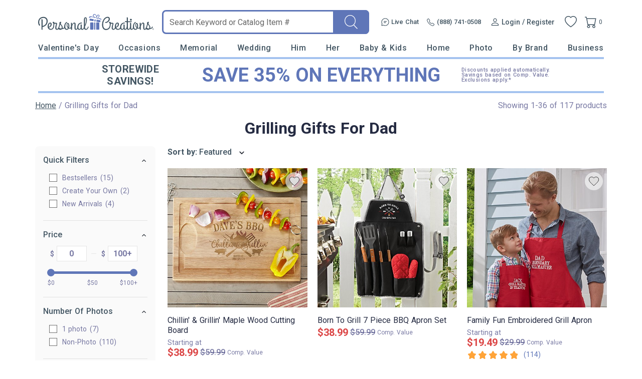

--- FILE ---
content_type: text/html; charset=utf-8
request_url: https://accounts.google.com/o/oauth2/postmessageRelay?parent=https%3A%2F%2Fwww.personalcreations.com&jsh=m%3B%2F_%2Fscs%2Fabc-static%2F_%2Fjs%2Fk%3Dgapi.lb.en.2kN9-TZiXrM.O%2Fd%3D1%2Frs%3DAHpOoo_B4hu0FeWRuWHfxnZ3V0WubwN7Qw%2Fm%3D__features__
body_size: 160
content:
<!DOCTYPE html><html><head><title></title><meta http-equiv="content-type" content="text/html; charset=utf-8"><meta http-equiv="X-UA-Compatible" content="IE=edge"><meta name="viewport" content="width=device-width, initial-scale=1, minimum-scale=1, maximum-scale=1, user-scalable=0"><script src='https://ssl.gstatic.com/accounts/o/2580342461-postmessagerelay.js' nonce="DghY8dkgoBMWo7ig9IkzpQ"></script></head><body><script type="text/javascript" src="https://apis.google.com/js/rpc:shindig_random.js?onload=init" nonce="DghY8dkgoBMWo7ig9IkzpQ"></script></body></html>

--- FILE ---
content_type: application/javascript
request_url: https://xp2023-pix.s3.amazonaws.com/px_M7oST.js
body_size: 7464
content:
function trackRules(e){let t,n,i,o,r;for(let a=0;a<e.length&&(n=e[a].raw_condition,t=getAttributeFor(n),i=n.p,o=n.v[0].value,r=_px.evaluate(t,i,o),0!=r);a++);return r}function verifyStore(){return fetch(atob(_px.verificationUrl),{method:"POST",headers:{"Content-Type":"application/json"},body:JSON.stringify({store_id:_px.storeId})}),!0}function getAttributeFor(e){switch(e.a[0].name){case"time_spent":return(Date.now()-localStorage._pxSessionStart)/6e4;case"number_of_pages":return _px.getPageVisited().length;case"page_visited":return window.location.href}}function getImg(e,t){let n=document.createElement("img"),i={cid:"c013",evid:"4d746137-8d1d-465b-981b-f81f6382dec0",r:Date.now(),dmn:window.location.hostname,pn:window.location.pathname,qs:window.location.search,suu:1,v1:t,v2:e,v3:_px.sid,v4:_px.pid,v5:_px.companyId};return n.width="1",n.height="1",n.border="0",n.src=`https://aa.trkn.us/1/e/c.gif?${Object.keys(i).map((e=>`${e}=${i[e]}`)).join("&")}`,n.id="_pxPixel4",n}function PP_Tracker(e){const t=e,n="1.0.2",i=777600;this.hit=function(){const e="__pp_pid",n="__pp_sid";let c=_(e),f=!c;c||(c=x());let w=_(n);if(!w){w=x();const e=r(),n={rt:f?1:0,ref:m(),ln:s(),sw:d(),sh:l(),tz:p(),tzo:u(),us:e.source,um:e.medium,uc:e.campaign,gclid:a("gclid"),gbraid:a("gbraid"),fbc:a("fbc"),fbp:a("fbp")};o(w,c,"SS",n,t)}return g(n,w),g(e,c,{expiration:i}),o(w,c,"PV",{pn:window.location.pathname,qs:window.location.search},t),{sid:w,pid:c}};let o=function(e,t,i,o,r){const a={s:e,p:t,h:window.location.hostname,v:n,en:i,b:o,c:r},c="https://e.postpilot.com/e.gif?e="+btoa(JSON.stringify(a));let s=document.createElement("img");s.src=c,s.id=x(),s.style.display="none",document.body.insertBefore(s,document.body.firstChild),document.body.removeChild(s)},r=function(){new URLSearchParams(window.location.search);return{source:a("utm_source"),medium:a("utm_medium"),campaign:a("utm_campaign")}},a=function(e){return new URLSearchParams(window.location.search).get(e)||void 0},c=function(e){return e.replace("https://","").replace("http://","").replace("www","")},s=function(){return window.navigator.language},d=function(){return window.screen.availWidth},l=function(){return window.screen.availHeight},p=function(){return Intl.DateTimeFormat().resolvedOptions().timeZone},u=function(){return-1*(new Date).getTimezoneOffset()/60},m=function(){const e=document.referrer.slice(0,128),t=window.location.host;return-1!==e.indexOf(t)?c(e):""===e?void 0:e},_=function(e){const t=document.cookie.split(";");for(let n=0;n<t.length;n++){let i=t[n].trim();if(0===i.indexOf(encodeURIComponent(e)+"="))return decodeURIComponent(i.substring(encodeURIComponent(e).length+1))}},x=function(e=16){const t="ABCDEFGHIJKLMNOPQRSTUVWXYZabcdefghijklmnopqrstuvwxyz0123456789";let n="";if(window.crypto&&window.crypto.getRandomValues){const i=new Uint32Array(e);window.crypto.getRandomValues(i);for(let o=0;o<e;o++)n+=t[i[o]%t.length]}else for(let i=0;i<e;i++)n+=t.charAt(Math.floor(Math.random()*t.length));return n+"_"+Date.now().toString(36)},g=function(e,t,n={}){const i=new Date;i.setTime(i.getTime()+60*(n.expiration||30)*1e3);const o={expires:i.toUTCString(),path:"/",secure:!0,hostOnly:!0,sameSite:"strict",domain:window.document.domain};Object.assign(o,n);let r=`${encodeURIComponent(e)}=${encodeURIComponent(t)}`;return o.expires&&(r+=`; expires=${o.expires}`),o.path&&(r+=`; path=${o.path}`),o.domain&&(r+=`; domain=${o.domain}`),o.secure&&(r+="; secure"),o.sameSite&&(r+=`; samesite=${o.sameSite}`),document.cookie=r,!0}}window._px=window._px||[],_px.ipRetargetingTriggers=[],_px.storeId="M7oST",_px.verified=!0,_px.verificationUrl="aHR0cHM6Ly9hcHAucG9zdHBpbG90LmNvbS9pcF9yZXRhcmdldGluZ192ZXJpZmljYXRpb24=",_px.sid,_px.pid,_px.companyId="42105",_px.cleanup=function(){if(localStorage.removeItem("_pxSessionStart"),localStorage.removeItem("_pxTimeBeforeUnload"),void 0!==localStorage._pxPageVisited){let e=JSON.parse(localStorage._pxPageVisited);delete e[_px.storeId],localStorage._pxPageVisited=JSON.stringify(e)}},_px.setStorePixelSent=function(e){const t=localStorage._pxPixelSent;if(void 0===t){const t={[_px.storeId]:{[e]:{pixelSent:!0,sentAt:Date.now()}}};localStorage._pxPixelSent=JSON.stringify(t)}else{let n=JSON.parse(t);void 0===n[_px.storeId]?n[_px.storeId]={[e]:{pixelSent:!0,sentAt:Date.now()}}:n[_px.storeId][e]={pixelSent:!0,sentAt:Date.now()},localStorage._pxPixelSent=JSON.stringify(n)}},_px.hasStorePixelSet=function(e){const t=localStorage._pxPixelSent;if(void 0===t)return!1;let n=JSON.parse(t);const i=n[_px.storeId];if(void 0===i||void 0===i[e])return!1;return!((Date.now()-i[e].sentAt)/1e3/86400>30)||(delete n[_px.storeId][e],localStorage._pxPixelSent=JSON.stringify(n),!1)},_px.setPageVisited=function(){const e=localStorage._pxPageVisited,t=document.location.pathname;if(void 0===e){const e={[_px.storeId]:[t]};localStorage._pxPageVisited=JSON.stringify(e)}else{let n=JSON.parse(e);void 0===n[_px.storeId]?n[_px.storeId]=[t]:-1===n[_px.storeId].indexOf(t)&&n[_px.storeId].push(t),localStorage._pxPageVisited=JSON.stringify(n)}},_px.getPageVisited=function(){const e=localStorage._pxPageVisited;if(void 0===e)return[];const t=JSON.parse(e);return void 0===t[_px.storeId]?[]:t[_px.storeId]},_px.track=function(){let e,t=!1;for(let n=0;n<_px.ipRetargetingTriggers.length;n++){const i=_px.ipRetargetingTriggers[n];e=trackRules(i.rules),e&&(_px.hasStorePixelSet(i.ruleset_id)||(_px.insertPixel(_px.storeId,i.ruleset_id),t=!0))}return t||(_px.insertPixel(_px.storeId,""),t=!0),!!e||new Promise((function(){return setTimeout(_px.track,6e4)}))},window.addEventListener("beforeunload",(function(){localStorage._pxTimeBeforeUnload=Date.now()})),window.addEventListener("pagehide",(function(){localStorage._pxTimeBeforeUnload=Date.now()})),_px.evaluate=function(e,t,n){switch(t){case"gt":return e>n;case"lt":return e<n;case"eq":return e===n;case"not_eq":return e!==n;case"cont":return e.match(n);case"not_cont":return!e.match(n);case"start":return e.startsWith(n);case"end":return e.endsWith(n)}},_px.insertPixel=function(e,t){const n=getImg(e,t);return document.body.appendChild(n),_px.setStorePixelSent(t),!0},_px.isUsaBased=function(){const e=Intl.DateTimeFormat().resolvedOptions().timeZone;return["America/New_York","America/Detroit","America/Kentucky/Louisville","America/Kentucky/Monticello","America/Indiana/Indianapolis","America/Indiana/Vincennes","America/Indiana/Winamac","America/Indiana/Marengo","America/Indiana/Petersburg","America/Indiana/Vevay","America/Chicago","America/Indiana/Tell_City","America/Indiana/Knox","America/Menominee","America/North_Dakota/Center","America/North_Dakota/New_Salem","America/North_Dakota/Beulah","America/Denver","America/Boise","America/Phoenix","America/Los_Angeles","America/Anchorage","America/Juneau","America/Sitka","America/Metlakatla","America/Yakutat","America/Nome","America/Adak","Pacific/Honolulu"].includes(e)},_px.init=function(){if(window._px.isUsaBased()){try{const e=new PP_Tracker(_px.companyId).hit();_px.sid=e.sid,_px.pid=e.pid}catch(e){console.error(e)}if(0==window._px.verified)return verifyStore(),!0;if(null!=localStorage._pxTimeBeforeUnload){(Date.now()-localStorage._pxTimeBeforeUnload)/1e3<=10?localStorage.removeItem("_pxTimeBeforeUnload"):window._px.cleanup()}void 0===localStorage._pxSessionStart&&(localStorage._pxSessionStart=Date.now()),window._px.setPageVisited(),window._px.track()}},"loading"===document.readyState?document.addEventListener("DOMContentLoaded",_px.init):_px.init();

--- FILE ---
content_type: image/svg+xml
request_url: https://www.personalcreations.com/templates/images/icons/icon-instagram-black.svg
body_size: 1768
content:
<svg xmlns="http://www.w3.org/2000/svg" width="28" height="29" viewBox="0 0 28 29" fill="none">
  <g clip-path="url(#clip0_4351_107315)">
    <path d="M13.9995 0.607422C10.2004 0.607422 9.72264 0.624921 8.22994 0.691419C6.73725 0.761416 5.72054 0.995907 4.82982 1.34239C3.89552 1.69381 3.04925 2.24506 2.35016 2.95758C1.63807 3.65703 1.0869 4.5032 0.734972 5.43724C0.388485 6.32621 0.152244 7.34467 0.0839969 8.83211C0.0174993 10.3283 0 10.8043 0 14.6086C0 18.4095 0.0174993 18.8855 0.0839969 20.3782C0.153994 21.8691 0.388485 22.8858 0.734972 23.7766C1.09371 24.697 1.57144 25.4775 2.35016 26.2562C3.12713 27.0349 3.9076 27.5144 4.82807 27.8714C5.72054 28.2179 6.7355 28.4541 8.22644 28.5224C9.72089 28.5889 10.1969 28.6064 13.9995 28.6064C17.8021 28.6064 18.2763 28.5889 19.7708 28.5224C21.26 28.4524 22.2802 28.2179 23.1709 27.8714C24.1046 27.5198 24.9502 26.9686 25.6488 26.2562C26.4275 25.4775 26.9052 24.697 27.264 23.7766C27.6087 22.8858 27.845 21.8691 27.915 20.3782C27.9815 18.8855 27.999 18.4095 27.999 14.6069C27.999 10.8043 27.9815 10.3283 27.915 8.83386C27.845 7.34467 27.6087 6.32621 27.264 5.43724C26.9121 4.50317 26.3609 3.65699 25.6488 2.95758C24.9499 2.24479 24.1036 1.69351 23.1691 1.34239C22.2767 0.995907 21.2582 0.759666 19.769 0.691419C18.2746 0.624921 17.8003 0.607422 13.996 0.607422H14.0012H13.9995ZM12.7448 3.13083H14.0012C17.7391 3.13083 18.1818 3.14308 19.657 3.21132C21.022 3.27257 21.7639 3.50181 22.2574 3.69256C22.9101 3.9463 23.3774 4.25079 23.8674 4.74077C24.3573 5.23075 24.6601 5.69623 24.9138 6.35071C25.1063 6.84244 25.3338 7.58441 25.395 8.94936C25.4633 10.4246 25.4773 10.8673 25.4773 14.6034C25.4773 18.3395 25.4633 18.784 25.395 20.2592C25.3338 21.6241 25.1046 22.3644 24.9138 22.8578C24.6894 23.4657 24.3311 24.0153 23.8656 24.466C23.3756 24.956 22.9101 25.2587 22.2557 25.5125C21.7657 25.705 21.0237 25.9325 19.657 25.9955C18.1818 26.062 17.7391 26.0777 14.0012 26.0777C10.2634 26.0777 9.81888 26.062 8.34369 25.9955C6.97874 25.9325 6.23852 25.705 5.74503 25.5125C5.13693 25.2884 4.5868 24.9308 4.1351 24.466C3.66918 24.0146 3.31039 23.4645 3.08513 22.8561C2.89439 22.3644 2.66515 21.6224 2.6039 20.2574C2.53741 18.7822 2.52341 18.3395 2.52341 14.5999C2.52341 10.862 2.53741 10.4211 2.6039 8.94586C2.6669 7.58091 2.89439 6.83894 3.08688 6.34546C3.34063 5.69273 3.64511 5.2255 4.1351 4.73552C4.62508 4.24554 5.09056 3.9428 5.74503 3.68906C6.23852 3.49656 6.97874 3.26907 8.34369 3.20607C9.63514 3.14658 10.1356 3.12908 12.7448 3.12733V3.13083ZM21.4734 5.45474C21.2528 5.45474 21.0344 5.49819 20.8306 5.58262C20.6267 5.66704 20.4415 5.79079 20.2856 5.94678C20.1296 6.10278 20.0058 6.28797 19.9214 6.49179C19.837 6.69561 19.7935 6.91406 19.7935 7.13468C19.7935 7.35529 19.837 7.57374 19.9214 7.77756C20.0058 7.98138 20.1296 8.16658 20.2856 8.32257C20.4415 8.47857 20.6267 8.60231 20.8306 8.68674C21.0344 8.77116 21.2528 8.81461 21.4734 8.81461C21.919 8.81461 22.3463 8.63762 22.6613 8.32257C22.9764 8.00752 23.1534 7.58022 23.1534 7.13468C23.1534 6.68913 22.9764 6.26183 22.6613 5.94678C22.3463 5.63173 21.919 5.45474 21.4734 5.45474ZM14.0012 7.41817C13.0476 7.40329 12.1006 7.57826 11.2153 7.93289C10.33 8.28753 9.52404 8.81474 8.84443 9.48383C8.16482 10.1529 7.6251 10.9505 7.2567 11.8302C6.8883 12.7099 6.69857 13.6541 6.69857 14.6078C6.69857 15.5615 6.8883 16.5057 7.2567 17.3853C7.6251 18.265 8.16482 19.0626 8.84443 19.7317C9.52404 20.4008 10.33 20.928 11.2153 21.2826C12.1006 21.6373 13.0476 21.8123 14.0012 21.7974C15.8886 21.7679 17.6887 20.9975 19.013 19.6524C20.3373 18.3073 21.0795 16.4954 21.0795 14.6078C21.0795 12.7202 20.3373 10.9083 19.013 9.56315C17.6887 8.21804 15.8886 7.44761 14.0012 7.41817ZM14.0012 9.93982C15.239 9.93982 16.4261 10.4315 17.3013 11.3068C18.1766 12.182 18.6683 13.3691 18.6683 14.6069C18.6683 15.8447 18.1766 17.0318 17.3013 17.907C16.4261 18.7823 15.239 19.274 14.0012 19.274C12.7634 19.274 11.5764 18.7823 10.7011 17.907C9.82586 17.0318 9.33415 15.8447 9.33415 14.6069C9.33415 13.3691 9.82586 12.182 10.7011 11.3068C11.5764 10.4315 12.7634 9.93982 14.0012 9.93982Z" fill="#252B42"/>
  </g>
  <defs>
    <clipPath id="clip0_4351_107315">
      <rect width="28" height="27.9995" fill="white" transform="translate(0 0.607422)"/>
    </clipPath>
  </defs>
</svg>

--- FILE ---
content_type: application/javascript
request_url: https://www.personalcreations.com/scripts/typeahead/typeahead.jquery.min.js
body_size: 7999
content:
/*!
 * typeahead.js 0.11.1
 * https://github.com/twitter/typeahead.js
 * Copyright 2013-2015 Twitter, Inc. and other contributors; Licensed MIT
 */

!function(t,e){"function"==typeof define&&define.amd?define("typeahead.js",["jquery"],function(t){return e(t)}):"object"==typeof exports?module.exports=e(require("jquery")):e(jQuery)}(this,function(t){var e=function(){"use strict";return{isMsie:function(){return/(msie|trident)/i.test(navigator.userAgent)?navigator.userAgent.match(/(msie |rv:)(\d+(.\d+)?)/i)[2]:!1},isBlankString:function(t){return!t||/^\s*$/.test(t)},escapeRegExChars:function(t){return t.replace(/[\-\[\]\/\{\}\(\)\*\+\?\.\\\^\$\|]/g,"\\$&")},isString:function(t){return"string"==typeof t},isNumber:function(t){return"number"==typeof t},isArray:t.isArray,isFunction:t.isFunction,isObject:t.isPlainObject,isUndefined:function(t){return"undefined"==typeof t},isElement:function(t){return!(!t||1!==t.nodeType)},isJQuery:function(e){return e instanceof t},toStr:function(t){return e.isUndefined(t)||null===t?"":t+""},bind:t.proxy,each:function(e,n){function i(t,e){return n(e,t)}t.each(e,i)},map:t.map,filter:t.grep,every:function(e,n){var i=!0;return e?(t.each(e,function(t,s){return(i=n.call(null,s,t,e))?void 0:!1}),!!i):i},some:function(e,n){var i=!1;return e?(t.each(e,function(t,s){return(i=n.call(null,s,t,e))?!1:void 0}),!!i):i},mixin:t.extend,identity:function(t){return t},clone:function(e){return t.extend(!0,{},e)},getIdGenerator:function(){var t=0;return function(){return t++}},templatify:function(e){function n(){return String(e)}return t.isFunction(e)?e:n},defer:function(t){setTimeout(t,0)},debounce:function(t,e,n){var i,s;return function(){var r,a,o=this,u=arguments;return r=function(){i=null,n||(s=t.apply(o,u))},a=n&&!i,clearTimeout(i),i=setTimeout(r,e),a&&(s=t.apply(o,u)),s}},throttle:function(t,e){var n,i,s,r,a,o;return a=0,o=function(){a=new Date,s=null,r=t.apply(n,i)},function(){var u=new Date,c=e-(u-a);return n=this,i=arguments,0>=c?(clearTimeout(s),s=null,a=u,r=t.apply(n,i)):s||(s=setTimeout(o,c)),r}},stringify:function(t){return e.isString(t)?t:JSON.stringify(t)},noop:function(){}}}(),n=function(){"use strict";function t(t){var a,o;return o=e.mixin({},r,t),a={css:s(),classes:o,html:n(o),selectors:i(o)},{css:a.css,html:a.html,classes:a.classes,selectors:a.selectors,mixin:function(t){e.mixin(t,a)}}}function n(t){return{wrapper:'<span class="'+t.wrapper+'"></span>',menu:'<div class="'+t.menu+'"></div>'}}function i(t){var n={};return e.each(t,function(t,e){n[e]="."+t}),n}function s(){var t={wrapper:{position:"relative",display:"inline-block"},hint:{position:"absolute",top:"0",left:"0",borderColor:"transparent",boxShadow:"none",opacity:"1"},input:{position:"relative",verticalAlign:"top",backgroundColor:"transparent"},inputWithNoHint:{position:"relative",verticalAlign:"top"},menu:{position:"absolute",top:"100%",left:"0",zIndex:"100",display:"none"},ltr:{left:"0",right:"auto"},rtl:{left:"auto",right:" 0"}};return e.isMsie()&&e.mixin(t.input,{backgroundImage:"url([data-uri])"}),t}var r={wrapper:"twitter-typeahead",input:"tt-input",hint:"tt-hint",menu:"tt-menu",dataset:"tt-dataset",suggestion:"tt-suggestion",selectable:"tt-selectable",empty:"tt-empty",open:"tt-open",cursor:"tt-cursor",highlight:"tt-highlight"};return t}(),i=function(){"use strict";function n(e){e&&e.el||t.error("EventBus initialized without el"),this.$el=t(e.el)}var i,s;return i="typeahead:",s={render:"rendered",cursorchange:"cursorchanged",select:"selected",autocomplete:"autocompleted"},e.mixin(n.prototype,{_trigger:function(e,n){var s;return s=t.Event(i+e),(n=n||[]).unshift(s),this.$el.trigger.apply(this.$el,n),s},before:function(t){var e,n;return e=[].slice.call(arguments,1),n=this._trigger("before"+t,e),n.isDefaultPrevented()},trigger:function(t){var e;this._trigger(t,[].slice.call(arguments,1)),(e=s[t])&&this._trigger(e,[].slice.call(arguments,1))}}),n}(),s=function(){"use strict";function t(t,e,n,i){var s;if(!n)return this;for(e=e.split(u),n=i?o(n,i):n,this._callbacks=this._callbacks||{};s=e.shift();)this._callbacks[s]=this._callbacks[s]||{sync:[],async:[]},this._callbacks[s][t].push(n);return this}function e(e,n,i){return t.call(this,"async",e,n,i)}function n(e,n,i){return t.call(this,"sync",e,n,i)}function i(t){var e;if(!this._callbacks)return this;for(t=t.split(u);e=t.shift();)delete this._callbacks[e];return this}function s(t){var e,n,i,s,a;if(!this._callbacks)return this;for(t=t.split(u),i=[].slice.call(arguments,1);(e=t.shift())&&(n=this._callbacks[e]);)s=r(n.sync,this,[e].concat(i)),a=r(n.async,this,[e].concat(i)),s()&&c(a);return this}function r(t,e,n){function i(){for(var i,s=0,r=t.length;!i&&r>s;s+=1)i=t[s].apply(e,n)===!1;return!i}return i}function a(){var t;return t=window.setImmediate?function(t){setImmediate(function(){t()})}:function(t){setTimeout(function(){t()},0)}}function o(t,e){return t.bind?t.bind(e):function(){t.apply(e,[].slice.call(arguments,0))}}var u=/\s+/,c=a();return{onSync:n,onAsync:e,off:i,trigger:s}}(),r=function(t){"use strict";function n(t,n,i){for(var s,r=[],a=0,o=t.length;o>a;a++)r.push(e.escapeRegExChars(t[a]));return s=i?"\\b("+r.join("|")+")\\b":"("+r.join("|")+")",n?new RegExp(s):new RegExp(s,"i")}var i={node:null,pattern:null,tagName:"strong",className:null,wordsOnly:!1,caseSensitive:!1};return function(s){function r(e){var n,i,r;return(n=o.exec(e.data))&&(r=t.createElement(s.tagName),s.className&&(r.className=s.className),i=e.splitText(n.index),i.splitText(n[0].length),r.appendChild(i.cloneNode(!0)),e.parentNode.replaceChild(r,i)),!!n}function a(t,e){for(var n,i=3,s=0;s<t.childNodes.length;s++)n=t.childNodes[s],n.nodeType===i?s+=e(n)?1:0:a(n,e)}var o;s=e.mixin({},i,s),s.node&&s.pattern&&(s.pattern=e.isArray(s.pattern)?s.pattern:[s.pattern],o=n(s.pattern,s.caseSensitive,s.wordsOnly),a(s.node,r))}}(window.document),a=function(){"use strict";function n(n,s){n=n||{},n.input||t.error("input is missing"),s.mixin(this),this.$hint=t(n.hint),this.$input=t(n.input),this.query=this.$input.val(),this.queryWhenFocused=this.hasFocus()?this.query:null,this.$overflowHelper=i(this.$input),this._checkLanguageDirection(),0===this.$hint.length&&(this.setHint=this.getHint=this.clearHint=this.clearHintIfInvalid=e.noop)}function i(e){return t('<pre aria-hidden="true"></pre>').css({position:"absolute",visibility:"hidden",whiteSpace:"pre",fontFamily:e.css("font-family"),fontSize:e.css("font-size"),fontStyle:e.css("font-style"),fontVariant:e.css("font-variant"),fontWeight:e.css("font-weight"),wordSpacing:e.css("word-spacing"),letterSpacing:e.css("letter-spacing"),textIndent:e.css("text-indent"),textRendering:e.css("text-rendering"),textTransform:e.css("text-transform")}).insertAfter(e)}function r(t,e){return n.normalizeQuery(t)===n.normalizeQuery(e)}function a(t){return t.altKey||t.ctrlKey||t.metaKey||t.shiftKey}var o;return o={9:"tab",27:"esc",37:"left",39:"right",13:"enter",38:"up",40:"down"},n.normalizeQuery=function(t){return e.toStr(t).replace(/^\s*/g,"").replace(/\s{2,}/g," ")},e.mixin(n.prototype,s,{_onBlur:function(){this.resetInputValue(),this.trigger("blurred")},_onFocus:function(){this.queryWhenFocused=this.query,this.trigger("focused")},_onKeydown:function(t){var e=o[t.which||t.keyCode];this._managePreventDefault(e,t),e&&this._shouldTrigger(e,t)&&this.trigger(e+"Keyed",t)},_onInput:function(){this._setQuery(this.getInputValue()),this.clearHintIfInvalid(),this._checkLanguageDirection()},_managePreventDefault:function(t,e){var n;switch(t){case"up":case"down":n=!a(e);break;default:n=!1}n&&e.preventDefault()},_shouldTrigger:function(t,e){var n;switch(t){case"tab":n=!a(e);break;default:n=!0}return n},_checkLanguageDirection:function(){var t=(this.$input.css("direction")||"ltr").toLowerCase();this.dir!==t&&(this.dir=t,this.$hint.attr("dir",t),this.trigger("langDirChanged",t))},_setQuery:function(t,e){var n,i;n=r(t,this.query),i=n?this.query.length!==t.length:!1,this.query=t,e||n?!e&&i&&this.trigger("whitespaceChanged",this.query):this.trigger("queryChanged",this.query)},bind:function(){var t,n,i,s,r=this;return t=e.bind(this._onBlur,this),n=e.bind(this._onFocus,this),i=e.bind(this._onKeydown,this),s=e.bind(this._onInput,this),this.$input.on("blur.tt",t).on("focus.tt",n).on("keydown.tt",i),!e.isMsie()||e.isMsie()>9?this.$input.on("input.tt",s):this.$input.on("keydown.tt keypress.tt cut.tt paste.tt",function(t){o[t.which||t.keyCode]||e.defer(e.bind(r._onInput,r,t))}),this},focus:function(){this.$input.focus()},blur:function(){this.$input.blur()},getLangDir:function(){return this.dir},getQuery:function(){return this.query||""},setQuery:function(t,e){this.setInputValue(t),this._setQuery(t,e)},hasQueryChangedSinceLastFocus:function(){return this.query!==this.queryWhenFocused},getInputValue:function(){return this.$input.val()},setInputValue:function(t){this.$input.val(t),this.clearHintIfInvalid(),this._checkLanguageDirection()},resetInputValue:function(){this.setInputValue(this.query)},getHint:function(){return this.$hint.val()},setHint:function(t){this.$hint.val(t)},clearHint:function(){this.setHint("")},clearHintIfInvalid:function(){var t,e,n,i;t=this.getInputValue(),e=this.getHint(),n=t!==e&&0===e.indexOf(t),i=""!==t&&n&&!this.hasOverflow(),!i&&this.clearHint()},hasFocus:function(){return this.$input.is(":focus")},hasOverflow:function(){var t=this.$input.width()-2;return this.$overflowHelper.text(this.getInputValue()),this.$overflowHelper.width()>=t},isCursorAtEnd:function(){var t,n,i;return t=this.$input.val().length,n=this.$input[0].selectionStart,e.isNumber(n)?n===t:document.selection?(i=document.selection.createRange(),i.moveStart("character",-t),t===i.text.length):!0},destroy:function(){this.$hint.off(".tt"),this.$input.off(".tt"),this.$overflowHelper.remove(),this.$hint=this.$input=this.$overflowHelper=t("<div>")}}),n}(),o=function(){"use strict";function n(n,s){n=n||{},n.templates=n.templates||{},n.templates.notFound=n.templates.notFound||n.templates.empty,n.source||t.error("missing source"),n.node||t.error("missing node"),n.name&&!o(n.name)&&t.error("invalid dataset name: "+n.name),s.mixin(this),this.highlight=!!n.highlight,this.name=n.name||c(),this.limit=n.limit||5,this.displayFn=i(n.display||n.displayKey),this.templates=a(n.templates,this.displayFn),this.source=n.source.__ttAdapter?n.source.__ttAdapter():n.source,this.async=e.isUndefined(n.async)?this.source.length>2:!!n.async,this._resetLastSuggestion(),this.$el=t(n.node).addClass(this.classes.dataset).addClass(this.classes.dataset+"-"+this.name)}function i(t){function n(e){return e[t]}return t=t||e.stringify,e.isFunction(t)?t:n}function a(n,i){function s(e){return t("<div>").text(i(e))}return{notFound:n.notFound&&e.templatify(n.notFound),pending:n.pending&&e.templatify(n.pending),header:n.header&&e.templatify(n.header),footer:n.footer&&e.templatify(n.footer),suggestion:n.suggestion||s}}function o(t){return/^[_a-zA-Z0-9-]+$/.test(t)}var u,c;return u={val:"tt-selectable-display",obj:"tt-selectable-object"},c=e.getIdGenerator(),n.extractData=function(e){var n=t(e);return n.data(u.obj)?{val:n.data(u.val)||"",obj:n.data(u.obj)||null}:null},e.mixin(n.prototype,s,{_overwrite:function(t,e){e=e||[],e.length?this._renderSuggestions(t,e):this.async&&this.templates.pending?this._renderPending(t):!this.async&&this.templates.notFound?this._renderNotFound(t):this._empty(),this.trigger("rendered",this.name,e,!1)},_append:function(t,e){e=e||[],e.length&&this.$lastSuggestion.length?this._appendSuggestions(t,e):e.length?this._renderSuggestions(t,e):!this.$lastSuggestion.length&&this.templates.notFound&&this._renderNotFound(t),this.trigger("rendered",this.name,e,!0)},_renderSuggestions:function(t,e){var n;n=this._getSuggestionsFragment(t,e),this.$lastSuggestion=n.children().last(),this.$el.html(n).prepend(this._getHeader(t,e)).append(this._getFooter(t,e))},_appendSuggestions:function(t,e){var n,i;n=this._getSuggestionsFragment(t,e),i=n.children().last(),this.$lastSuggestion.after(n),this.$lastSuggestion=i},_renderPending:function(t){var e=this.templates.pending;this._resetLastSuggestion(),e&&this.$el.html(e({query:t,dataset:this.name}))},_renderNotFound:function(t){var e=this.templates.notFound;this._resetLastSuggestion(),e&&this.$el.html(e({query:t,dataset:this.name}))},_empty:function(){this.$el.empty(),this._resetLastSuggestion()},_getSuggestionsFragment:function(n,i){var s,a=this;return s=document.createDocumentFragment(),e.each(i,function(e){var i,r;r=a._injectQuery(n,e),i=t(a.templates.suggestion(r)).data(u.obj,e).data(u.val,a.displayFn(e)).addClass(a.classes.suggestion+" "+a.classes.selectable),s.appendChild(i[0])}),this.highlight&&r({className:this.classes.highlight,node:s,pattern:n}),t(s)},_getFooter:function(t,e){return this.templates.footer?this.templates.footer({query:t,suggestions:e,dataset:this.name}):null},_getHeader:function(t,e){return this.templates.header?this.templates.header({query:t,suggestions:e,dataset:this.name}):null},_resetLastSuggestion:function(){this.$lastSuggestion=t()},_injectQuery:function(t,n){return e.isObject(n)?e.mixin({_query:t},n):n},update:function(e){function n(t){a||(a=!0,t=(t||[]).slice(0,s.limit),o=t.length,s._overwrite(e,t),o<s.limit&&s.async&&s.trigger("asyncRequested",e))}function i(n){n=n||[],!r&&o<s.limit&&(s.cancel=t.noop,s._append(e,n.slice(0,s.limit-o)),o+=n.length,s.async&&s.trigger("asyncReceived",e))}var s=this,r=!1,a=!1,o=0;this.cancel(),this.cancel=function(){r=!0,s.cancel=t.noop,s.async&&s.trigger("asyncCanceled",e)},this.source(e,n,i),!a&&n([])},cancel:t.noop,clear:function(){this._empty(),this.cancel(),this.trigger("cleared")},isEmpty:function(){return this.$el.is(":empty")},destroy:function(){this.$el=t("<div>")}}),n}(),u=function(){"use strict";function n(n,i){function s(e){var n=r.$node.find(e.node).first();return e.node=n.length?n:t("<div>").appendTo(r.$node),new o(e,i)}var r=this;n=n||{},n.node||t.error("node is required"),i.mixin(this),this.$node=t(n.node),this.query=null,this.datasets=e.map(n.datasets,s)}return e.mixin(n.prototype,s,{_onSelectableClick:function(e){this.trigger("selectableClicked",t(e.currentTarget))},_onRendered:function(t,e,n,i){this.$node.toggleClass(this.classes.empty,this._allDatasetsEmpty()),this.trigger("datasetRendered",e,n,i)},_onCleared:function(){this.$node.toggleClass(this.classes.empty,this._allDatasetsEmpty()),this.trigger("datasetCleared")},_propagate:function(){this.trigger.apply(this,arguments)},_allDatasetsEmpty:function(){function t(t){return t.isEmpty()}return e.every(this.datasets,t)},_getSelectables:function(){return this.$node.find(this.selectors.selectable)},_removeCursor:function(){var t=this.getActiveSelectable();t&&t.removeClass(this.classes.cursor)},_ensureVisible:function(t){var e,n,i,s;e=t.position().top,n=e+t.outerHeight(!0),i=this.$node.scrollTop(),s=this.$node.height()+parseInt(this.$node.css("paddingTop"),10)+parseInt(this.$node.css("paddingBottom"),10),0>e?this.$node.scrollTop(i+e):n>s&&this.$node.scrollTop(i+(n-s))},bind:function(){var t,n=this;return t=e.bind(this._onSelectableClick,this),this.$node.on("click.tt",this.selectors.selectable,t),e.each(this.datasets,function(t){t.onSync("asyncRequested",n._propagate,n).onSync("asyncCanceled",n._propagate,n).onSync("asyncReceived",n._propagate,n).onSync("rendered",n._onRendered,n).onSync("cleared",n._onCleared,n)}),this},isOpen:function(){return this.$node.hasClass(this.classes.open)},open:function(){this.$node.addClass(this.classes.open)},close:function(){this.$node.removeClass(this.classes.open),this._removeCursor()},setLanguageDirection:function(t){this.$node.attr("dir",t)},selectableRelativeToCursor:function(t){var e,n,i,s;return n=this.getActiveSelectable(),e=this._getSelectables(),i=n?e.index(n):-1,s=i+t,s=(s+1)%(e.length+1)-1,s=-1>s?e.length-1:s,-1===s?null:e.eq(s)},setCursor:function(t){this._removeCursor(),(t=t&&t.first())&&(t.addClass(this.classes.cursor),this._ensureVisible(t))},getSelectableData:function(t){return t&&t.length?o.extractData(t):null},getActiveSelectable:function(){var t=this._getSelectables().filter(this.selectors.cursor).first();return t.length?t:null},getTopSelectable:function(){var t=this._getSelectables().first();return t.length?t:null},update:function(t){function n(e){e.update(t)}var i=t!==this.query;return i&&(this.query=t,e.each(this.datasets,n)),i},empty:function(){function t(t){t.clear()}e.each(this.datasets,t),this.query=null,this.$node.addClass(this.classes.empty)},destroy:function(){function n(t){t.destroy()}this.$node.off(".tt"),this.$node=t("<div>"),e.each(this.datasets,n)}}),n}(),c=function(){"use strict";function t(){u.apply(this,[].slice.call(arguments,0))}var n=u.prototype;return e.mixin(t.prototype,u.prototype,{open:function(){return!this._allDatasetsEmpty()&&this._show(),n.open.apply(this,[].slice.call(arguments,0))},close:function(){return this._hide(),n.close.apply(this,[].slice.call(arguments,0))},_onRendered:function(){return this._allDatasetsEmpty()?this._hide():this.isOpen()&&this._show(),n._onRendered.apply(this,[].slice.call(arguments,0))},_onCleared:function(){return this._allDatasetsEmpty()?this._hide():this.isOpen()&&this._show(),n._onCleared.apply(this,[].slice.call(arguments,0))},setLanguageDirection:function(t){return this.$node.css("ltr"===t?this.css.ltr:this.css.rtl),n.setLanguageDirection.apply(this,[].slice.call(arguments,0))},_hide:function(){this.$node.hide()},_show:function(){this.$node.css("display","block")}}),t}(),h=function(){"use strict";function n(n,s){var r,a,o,u,c,h,l,d,p,f,g;n=n||{},n.input||t.error("missing input"),n.menu||t.error("missing menu"),n.eventBus||t.error("missing event bus"),s.mixin(this),this.eventBus=n.eventBus,this.minLength=e.isNumber(n.minLength)?n.minLength:1,this.input=n.input,this.menu=n.menu,this.enabled=!0,this.active=!1,this.input.hasFocus()&&this.activate(),this.dir=this.input.getLangDir(),this._hacks(),this.menu.bind().onSync("selectableClicked",this._onSelectableClicked,this).onSync("asyncRequested",this._onAsyncRequested,this).onSync("asyncCanceled",this._onAsyncCanceled,this).onSync("asyncReceived",this._onAsyncReceived,this).onSync("datasetRendered",this._onDatasetRendered,this).onSync("datasetCleared",this._onDatasetCleared,this),r=i(this,"activate","open","_onFocused"),a=i(this,"deactivate","_onBlurred"),o=i(this,"isActive","isOpen","_onEnterKeyed"),u=i(this,"isActive","isOpen","_onTabKeyed"),c=i(this,"isActive","_onEscKeyed"),h=i(this,"isActive","open","_onUpKeyed"),l=i(this,"isActive","open","_onDownKeyed"),d=i(this,"isActive","isOpen","_onLeftKeyed"),p=i(this,"isActive","isOpen","_onRightKeyed"),f=i(this,"_openIfActive","_onQueryChanged"),g=i(this,"_openIfActive","_onWhitespaceChanged"),this.input.bind().onSync("focused",r,this).onSync("blurred",a,this).onSync("enterKeyed",o,this).onSync("tabKeyed",u,this).onSync("escKeyed",c,this).onSync("upKeyed",h,this).onSync("downKeyed",l,this).onSync("leftKeyed",d,this).onSync("rightKeyed",p,this).onSync("queryChanged",f,this).onSync("whitespaceChanged",g,this).onSync("langDirChanged",this._onLangDirChanged,this)}function i(t){var n=[].slice.call(arguments,1);return function(){var i=[].slice.call(arguments);e.each(n,function(e){return t[e].apply(t,i)})}}return e.mixin(n.prototype,{_hacks:function(){var n,i;n=this.input.$input||t("<div>"),i=this.menu.$node||t("<div>"),n.on("blur.tt",function(t){var s,r,a;s=document.activeElement,r=i.is(s),a=i.has(s).length>0,e.isMsie()&&(r||a)&&(t.preventDefault(),t.stopImmediatePropagation(),e.defer(function(){n.focus()}))}),i.on("mousedown.tt",function(t){t.preventDefault()})},_onSelectableClicked:function(t,e){this.select(e)},_onDatasetCleared:function(){this._updateHint()},_onDatasetRendered:function(t,e,n,i){this._updateHint(),this.eventBus.trigger("render",n,i,e)},_onAsyncRequested:function(t,e,n){this.eventBus.trigger("asyncrequest",n,e)},_onAsyncCanceled:function(t,e,n){this.eventBus.trigger("asynccancel",n,e)},_onAsyncReceived:function(t,e,n){this.eventBus.trigger("asyncreceive",n,e)},_onFocused:function(){this._minLengthMet()&&this.menu.update(this.input.getQuery())},_onBlurred:function(){this.input.hasQueryChangedSinceLastFocus()&&this.eventBus.trigger("change",this.input.getQuery())},_onEnterKeyed:function(t,e){var n;(n=this.menu.getActiveSelectable())&&this.select(n)&&e.preventDefault()},_onTabKeyed:function(t,e){var n;(n=this.menu.getActiveSelectable())?this.select(n)&&e.preventDefault():(n=this.menu.getTopSelectable())&&this.autocomplete(n)&&e.preventDefault()},_onEscKeyed:function(){this.close()},_onUpKeyed:function(){this.moveCursor(-1)},_onDownKeyed:function(){this.moveCursor(1)},_onLeftKeyed:function(){"rtl"===this.dir&&this.input.isCursorAtEnd()&&this.autocomplete(this.menu.getTopSelectable())},_onRightKeyed:function(){"ltr"===this.dir&&this.input.isCursorAtEnd()&&this.autocomplete(this.menu.getTopSelectable())},_onQueryChanged:function(t,e){this._minLengthMet(e)?this.menu.update(e):this.menu.empty()},_onWhitespaceChanged:function(){this._updateHint()},_onLangDirChanged:function(t,e){this.dir!==e&&(this.dir=e,this.menu.setLanguageDirection(e))},_openIfActive:function(){this.isActive()&&this.open()},_minLengthMet:function(t){return t=e.isString(t)?t:this.input.getQuery()||"",t.length>=this.minLength},_updateHint:function(){var t,n,i,s,r,o,u;t=this.menu.getTopSelectable(),n=this.menu.getSelectableData(t),i=this.input.getInputValue(),!n||e.isBlankString(i)||this.input.hasOverflow()?this.input.clearHint():(s=a.normalizeQuery(i),r=e.escapeRegExChars(s),o=new RegExp("^(?:"+r+")(.+$)","i"),u=o.exec(n.val),u&&this.input.setHint(i+u[1]))},isEnabled:function(){return this.enabled},enable:function(){this.enabled=!0},disable:function(){this.enabled=!1},isActive:function(){return this.active},activate:function(){return this.isActive()?!0:!this.isEnabled()||this.eventBus.before("active")?!1:(this.active=!0,this.eventBus.trigger("active"),!0)},deactivate:function(){return this.isActive()?this.eventBus.before("idle")?!1:(this.active=!1,this.close(),this.eventBus.trigger("idle"),!0):!0},isOpen:function(){return this.menu.isOpen()},open:function(){return this.isOpen()||this.eventBus.before("open")||(this.menu.open(),this._updateHint(),this.eventBus.trigger("open")),this.isOpen()},close:function(){return this.isOpen()&&!this.eventBus.before("close")&&(this.menu.close(),this.input.clearHint(),this.input.resetInputValue(),this.eventBus.trigger("close")),!this.isOpen()},setVal:function(t){this.input.setQuery(e.toStr(t))},getVal:function(){return this.input.getQuery()},select:function(t){var e=this.menu.getSelectableData(t);return e&&!this.eventBus.before("select",e.obj)?(this.input.setQuery(e.val,!0),this.eventBus.trigger("select",e.obj),this.close(),!0):!1},autocomplete:function(t){var e,n,i;return e=this.input.getQuery(),n=this.menu.getSelectableData(t),i=n&&e!==n.val,i&&!this.eventBus.before("autocomplete",n.obj)?(this.input.setQuery(n.val),this.eventBus.trigger("autocomplete",n.obj),!0):!1},moveCursor:function(t){var e,n,i,s,r;return e=this.input.getQuery(),n=this.menu.selectableRelativeToCursor(t),i=this.menu.getSelectableData(n),s=i?i.obj:null,r=this._minLengthMet()&&this.menu.update(e),r||this.eventBus.before("cursorchange",s)?!1:(this.menu.setCursor(n),i?this.input.setInputValue(i.val):(this.input.resetInputValue(),this._updateHint()),this.eventBus.trigger("cursorchange",s),!0)},destroy:function(){this.input.destroy(),this.menu.destroy()}}),n}();!function(){"use strict";function s(e,n){e.each(function(){var e,i=t(this);(e=i.data(g.typeahead))&&n(e,i)})}function r(t,e){return t.clone().addClass(e.classes.hint).removeData().css(e.css.hint).css(l(t)).prop("readonly",!0).removeAttr("id name placeholder").prop('required', false).attr({autocomplete:"off",spellcheck:"false",tabindex:-1})}function o(t,e){t.data(g.attrs,{dir:t.attr("dir"),autocomplete:t.attr("autocomplete"),spellcheck:t.attr("spellcheck"),style:t.attr("style")}),t.addClass(e.classes.input).attr({autocomplete:"off",spellcheck:!1});try{!t.attr("dir")&&t.attr("dir","auto")}catch(n){}return t}function l(t){return{backgroundAttachment:t.css("background-attachment"),backgroundClip:t.css("background-clip"),backgroundColor:t.css("background-color"),backgroundImage:t.css("background-image"),backgroundOrigin:t.css("background-origin"),backgroundPosition:t.css("background-position"),backgroundRepeat:t.css("background-repeat"),backgroundSize:t.css("background-size")}}function d(t){var n,i;n=t.data(g.www),i=t.parent().filter(n.selectors.wrapper),e.each(t.data(g.attrs),function(n,i){e.isUndefined(n)?t.removeAttr(i):t.attr(i,n)}),t.removeData(g.typeahead).removeData(g.www).removeData(g.attr).removeClass(n.classes.input),i.length&&(t.detach().insertAfter(i),i.remove())}function p(n){var i,s;return i=e.isJQuery(n)||e.isElement(n),s=i?t(n).first():[],s.length?s:null}var f,g,m;f=t.fn.typeahead,g={www:"tt-www",attrs:"tt-attrs",typeahead:"tt-typeahead"},m={initialize:function(s,l){function d(){var n,d,m,y,v,_,b,S,w,A,C;e.each(l,function(t){t.highlight=!!s.highlight}),n=t(this),d=t(f.html.wrapper),m=p(s.hint),y=p(s.menu),v=s.hint!==!1&&!m,_=s.menu!==!1&&!y,v&&(m=r(n,f)),_&&(y=t(f.html.menu).css(f.css.menu)),m&&m.val(""),n=o(n,f),(v||_)&&(d.css(f.css.wrapper),n.css(v?f.css.input:f.css.inputWithNoHint),n.wrap(d).parent().prepend(v?m:null).append(_?y:null)),C=_?c:u,b=new i({el:n}),S=new a({hint:m,input:n},f),w=new C({node:y,datasets:l},f),A=new h({input:S,menu:w,eventBus:b,minLength:s.minLength},f),n.data(g.www,f),n.data(g.typeahead,A)}var f;return l=e.isArray(l)?l:[].slice.call(arguments,1),s=s||{},f=n(s.classNames),this.each(d)},isEnabled:function(){var t;return s(this.first(),function(e){t=e.isEnabled()}),t},enable:function(){return s(this,function(t){t.enable()}),this},disable:function(){return s(this,function(t){t.disable()}),this},isActive:function(){var t;return s(this.first(),function(e){t=e.isActive()}),t},activate:function(){return s(this,function(t){t.activate()}),this},deactivate:function(){return s(this,function(t){t.deactivate()}),this},isOpen:function(){var t;return s(this.first(),function(e){t=e.isOpen()}),t},open:function(){return s(this,function(t){t.open()}),this},close:function(){return s(this,function(t){t.close()}),this},select:function(e){var n=!1,i=t(e);return s(this.first(),function(t){n=t.select(i)}),n},autocomplete:function(e){var n=!1,i=t(e);return s(this.first(),function(t){n=t.autocomplete(i)}),n},moveCursor:function(t){var e=!1;return s(this.first(),function(n){e=n.moveCursor(t)}),e},val:function(t){var e;return arguments.length?(s(this,function(e){e.setVal(t)}),this):(s(this.first(),function(t){e=t.getVal()}),e)},destroy:function(){return s(this,function(t,e){d(e),t.destroy()}),this}},t.fn.typeahead=function(t){return m[t]?m[t].apply(this,[].slice.call(arguments,1)):m.initialize.apply(this,arguments)},t.fn.typeahead.noConflict=function(){return t.fn.typeahead=f,this}}()});


--- FILE ---
content_type: image/svg+xml
request_url: https://www.personalcreations.com/templates/images/icons/icon-contact-phone.svg
body_size: 976
content:
<svg xmlns="http://www.w3.org/2000/svg" width="15" height="14" viewBox="0 0 15 14" fill="none">
  <path d="M3.29133 1.16223C3.23968 1.09578 3.17448 1.04109 3.10007 1.00178C3.02565 0.96247 2.94372 0.939443 2.85972 0.93423C2.77572 0.929016 2.69158 0.941734 2.61287 0.971541C2.53417 1.00135 2.4627 1.04756 2.40323 1.10711L1.4985 2.01271C1.07589 2.4362 0.920142 3.03556 1.10476 3.56142C1.87102 5.73801 3.11747 7.71415 4.75167 9.34328C6.38082 10.9775 8.35696 12.2239 10.5335 12.9902C11.0594 13.1748 11.6588 13.0191 12.0822 12.5964L12.987 11.6917C13.0465 11.6322 13.0927 11.5608 13.1225 11.4821C13.1523 11.4034 13.1651 11.3192 13.1598 11.2352C13.1546 11.1512 13.1316 11.0693 13.0923 10.9949C13.053 10.9205 12.9983 10.8553 12.9318 10.8036L10.9133 9.23391C10.8423 9.17885 10.7597 9.14063 10.6718 9.12214C10.5839 9.10365 10.4929 9.10537 10.4058 9.12716L8.48958 9.60577C8.23381 9.6697 7.96584 9.66631 7.71177 9.59593C7.45769 9.52555 7.22617 9.39058 7.03974 9.20416L4.8908 7.05434C4.70422 6.868 4.56909 6.63652 4.49855 6.38244C4.42802 6.12836 4.42449 5.86034 4.48831 5.6045L4.96779 3.68829C4.98959 3.60114 4.9913 3.51018 4.97281 3.42227C4.95432 3.33436 4.9161 3.25179 4.86105 3.18081L3.29133 1.16223ZM1.74262 0.447372C1.89574 0.294207 2.07969 0.175368 2.28226 0.0987468C2.48482 0.0221257 2.70137 -0.0105245 2.91753 0.00296446C3.13368 0.0164534 3.34449 0.0757727 3.53596 0.176983C3.72743 0.278194 3.89518 0.41898 4.02807 0.589994L5.59778 2.60769C5.88565 2.97781 5.98714 3.45992 5.8734 3.91491L5.39478 5.83112C5.37004 5.93036 5.37137 6.03432 5.39866 6.1329C5.42595 6.23148 5.47827 6.32133 5.55053 6.39373L7.70035 8.54355C7.77283 8.61596 7.86283 8.66836 7.96158 8.69565C8.06033 8.72295 8.16446 8.7242 8.26384 8.6993L10.1792 8.22068C10.4037 8.16454 10.6381 8.16018 10.8645 8.20793C11.091 8.25568 11.3036 8.35429 11.4864 8.4963L13.5041 10.066C14.2294 10.6304 14.2959 11.7022 13.6467 12.3506L12.742 13.2553C12.0945 13.9028 11.1268 14.1872 10.2247 13.8695C7.91576 13.0571 5.81939 11.7353 4.09106 10.0021C2.35798 8.27407 1.03617 6.17801 0.223659 3.86941C-0.0930834 2.96819 0.191285 1.99958 0.838769 1.3521L1.7435 0.447372H1.74262Z" fill="#435663"/>
</svg>